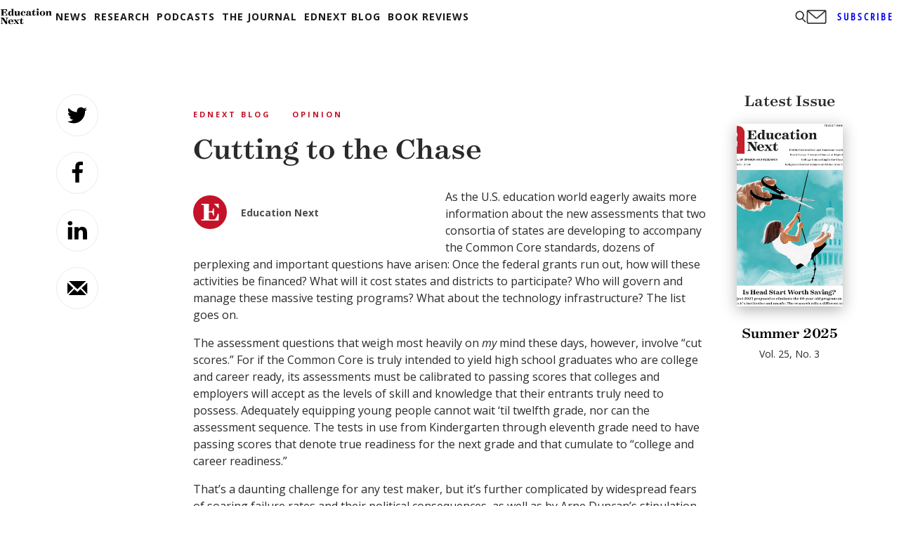

--- FILE ---
content_type: text/html; charset=utf-8
request_url: https://www.google.com/recaptcha/api2/aframe
body_size: 268
content:
<!DOCTYPE HTML><html><head><meta http-equiv="content-type" content="text/html; charset=UTF-8"></head><body><script nonce="2NwD3GN3RTWJR6lCtgpSEQ">/** Anti-fraud and anti-abuse applications only. See google.com/recaptcha */ try{var clients={'sodar':'https://pagead2.googlesyndication.com/pagead/sodar?'};window.addEventListener("message",function(a){try{if(a.source===window.parent){var b=JSON.parse(a.data);var c=clients[b['id']];if(c){var d=document.createElement('img');d.src=c+b['params']+'&rc='+(localStorage.getItem("rc::a")?sessionStorage.getItem("rc::b"):"");window.document.body.appendChild(d);sessionStorage.setItem("rc::e",parseInt(sessionStorage.getItem("rc::e")||0)+1);localStorage.setItem("rc::h",'1769521391374');}}}catch(b){}});window.parent.postMessage("_grecaptcha_ready", "*");}catch(b){}</script></body></html>